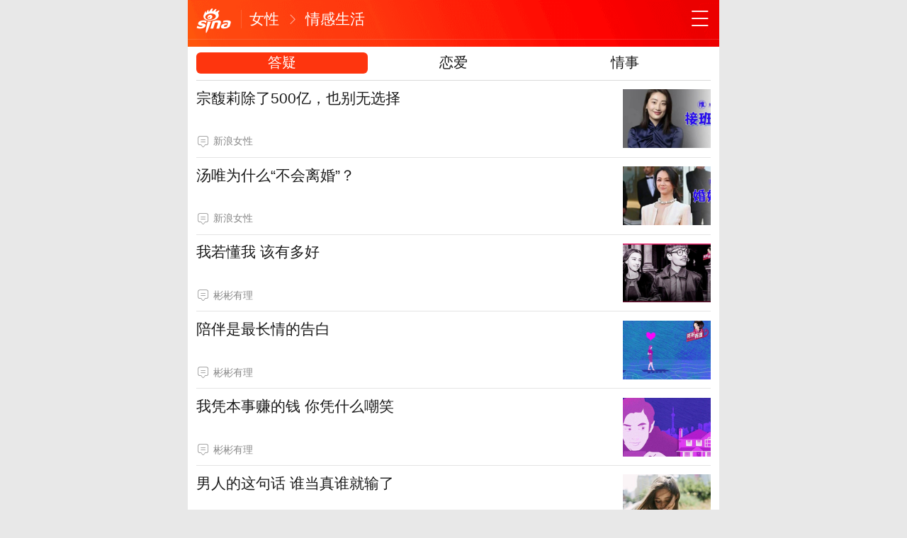

--- FILE ---
content_type: text/html; charset=utf-8
request_url: https://eladies.sina.cn/feel?vt=4&wm=3200
body_size: 13639
content:
<!DOCTYPE html>
<html>
<head>
	<meta charset="utf-8"/>
			<title>情感生活_手机新浪网</title>
<meta name="keywords" content="女性,时尚,女性情感,新浪女性,女性话题" />
<meta name="description" content="手机新浪女性频道,提供中文地区最全的女性资讯，频道内容涉及情感、时尚、美女写真、美容、减肥美体、健康、新婚、两性、职场、女性论坛等女人关心的话题资讯。新浪女性触屏版 - eladies.sina.cn" />	

		<meta name="router-uri" content="sinanews://sina.cn/feed/subfeed.pg?newsId=wapfeed-eladies.sina.cn" />	<meta name="viewport" content="width=device-width,initial-scale=1,maximum-scale=1,minimum-scale=1,user-scalable=no,minimal-ui">
    <meta name="author" content="sina_mobile">
	<meta content="always" name="referrer">
    <meta name="format-detection" content="telephone=no">
			<meta http-equiv="Content-Security-Policy" content="upgrade-insecure-requests">
		    <meta name="apple-mobile-web-app-title" content="新浪移动_手机新浪网">
	<link rel="shortcut icon" type="image/x-icon" href="//mjs.sinaimg.cn/wap/module/base/img/favicon.ico" />
			<link rel="apple-touch-icon-precomposed" href="//mjs.sinaimg.cn/wap/online/public/images/addToHome/sina_114x114_v1.png">
		<!--20210305:http://jira.intra.sina.com.cn/browse/MOTECHBE-736  start-->
	<script src='https://mjs.sinaimg.cn/umd/error-report/2.0.4/lib/index.min.js'></script><script>startReport('sina_wap_eladies.sina.cn_column',['colorDepth']);</script>	<!--20210305:http://jira.intra.sina.com.cn/browse/MOTECHBE-736  end-->
	
	<script>
	var data = {};
	window.isNphBackUrl = 1
	</script>
	<script>	
    (function(){window.attackCatch=function(a){var b=a.tagName.toLowerCase();if("script"===b)var c=a.src;else"link"===b&&(c=a.href);c&&window.fetch&&Promise.all([d.loadscript(c,"force-cache"),d.loadscript(c,"no-store")]).then(function(a){var b=a[0],e=a[1],g=b.status,k=e.status;return Promise.all([b.text(),e.text()]).then(function(a){var f=a[0],h=f.length;a=a[1].length;return 200==g&&200==k?d.getSourceData(c,b,e,h,a,f):200==g?d.getSourceData(c,b,e,h,-1):200==k?d.getSourceData(c,b,e,-1,a):d.getSourceData(c,
b,e,-1,-1)})}).then(function(a){d.log("https://log2.sina.cn/mrt.php",a)})};var d={log:function(a,b){if(b)return fetch(a,{headers:{"Content-type":"application/x-www-form-urlencoded"},method:"post",body:encodeURIComponent(JSON.stringify(b))})},fetchError:function(a,b){return Promise.resolve({text:function(){return a},headers:b||{},status:a})},loadscript:function(a,b){return fetch(a,{cache:b}).then(function(a){return a.ok?a:d.fetchError(a.status,a.headers)}).catch(function(a){return d.fetchError(a)})},
getInformation:function(a){return a?a.replace(/\s+/g,"").replace(/<(.*?)>(.*?)<(\/script)>/g,function(a,c,d,f){return"<"+c+">"+d.slice(0,100)+"<"+f+">"}):""},getScriptOuterHtmls:function(){for(var a=document.getElementsByTagName("script"),b=[],c=0;c<a.length;c++)b.push(d.getInformation(a[c].outerHTML));return b.join(",")},getHeader:function(a,b,c){a=a.headers.get.bind(a.headers);b=b.headers.get.bind(b.headers);return a&&b?a(c)||b(c)||"":""},getSourceData:function(a,b,c,g,f,e){var h="",k=location.protocol;
e=e?e:b.status+","+c.status;a||(h=d.getScriptOuterHtmls());return Promise.resolve({diff:g===f?0:1,sizes:[g,f].join(),cdn:d.getHeader(b,c,"X-Via-CDN"),edge:d.getHeader(b,c,"X-via-Edge"),jscontent:e,scripts:h,version:"0.1.1",url:a,protocol:k})}}})();
  function rem(){var t=100,o=750,e=document.documentElement.clientWidth||window.innerWidth,n=Math.max(Math.min(e,480),320),h=50;320>=n&&(h=Math.floor(n/o*t*0.99)),n>320&&362>=n&&(h=Math.floor(n/o*t*1)),n>362&&375>=n&&(h=Math.floor(n/o*t*1)),n>375&&(h=Math.floor(n/o*t*0.97)),document.querySelector("html").style.fontSize=h+"px"};rem();window.onresize=function(){rem();};
	</script>
		<link rel='stylesheet' type='text/css' href='//mjs.sinaimg.cn/wap/project/channelv4/2.6.252/subchannel/static/css/subchannel.min.css' integrity='sha384-iT7UyKNiSi+xuWlA5bs1RwzxcMELOOyoBiWZxKF6cD3EmScTTiMBOSDXVA6eVWmH' crossorigin='anonymous' onerror='attackCatch(this)'>	
<script type="text/javascript">
	//公共全局配置文件
	var globalConfig = {
		startTime	:	new Date().getTime(), //页面开始渲染时间 ， 目前应用于：日志统计、性能统计。
		isLogin : false,//是否登陆
		sid : 12635,	//sid
		userInfo:0	}
</script>
		<style type="text/css">.hd:before, .hd_s1:before, .topnav_box:after{background-color: #f6220d!important;}</style>
	
	
		
<meta name="sudameta" content="dataid:wpcomos:128839" /></head>
<body>
		
		
	
	 <div class="page_main">
		 
		 		 
		 <header class="hd_s1">
        <a href="https://sina.cn/?vt=4&amp;wm=3200&amp;cid=12635&amp;node_id=12635&amp;from=channel" title="手机新浪网" class="hd_ic_lg icon_logo_m fl"></a>
        <h2 class="hd_tit_l">
						<a class="hd_tit_a" href="https://eladies.sina.cn?vt=4&amp;wm=3200&amp;cid=12635&amp;node_id=12635" title="女性">女性</a>						<small class="icon_enter hd_tit_ic"></small>
									<a class="hd_tit_a" href="https://eladies.sina.cn/feel?vt=4&amp;wm=3200&amp;cid=12635&amp;node_id=12635" title="情感生活">情感生活</a>											</h2>
        <a href="https://sina.cn/index/nav?vt=4&amp;wm=3200&amp;cid=12635&amp;node_id=12635" title="网址导航" class="hd_ic icon_navigation fr"></a>
		</header>

		 
		<div id='__liveLayoutContainer'>
<div class="-live-layout-container row-fuild" data-layout-seq="__component_1" data-layout-type="layoutContainer">
			<div class="-live-page-widget">
	

<section class="topnav_box topnav_box_sp" data-close="down" id="j_comment_nav1" data-sudaclick="navlist">
		
	
		</section>


		 


			</div>
			<div class="-live-page-widget">
<section class="card_module" id="j_items_list">
    <div class="star_nav " id="j_star_nav">
        <ul class="p_list_tab" id="j_nav_main">
                                    <li id="nav12658" data-url="" class="p_list_tab_li on" data-sudaclick="tabbutton_1">答疑</li>
                                    <li id="nav12660" data-url="" class="p_list_tab_li " data-sudaclick="tabbutton_2">恋爱</li>
                                    <li id="nav12661" data-url="" class="p_list_tab_li " data-sudaclick="tabbutton_3">情事</li>
                    </ul>
    </div>

            <div id="j_nav12658_list" class="carditems j_itemscard j_scndPush" data-cid="12658" data-level="1,2,3" data-show="1" data-sudaclick="cardlisttab_0">
                                                                                                                                                                                                                                                                                                                                                <section><a class="f_card m_f_a_r" href="https://eladies.sina.cn/feel/answer/2024-03-07/detail-inammexa8628981.d.html?vt=4&amp;wm=3200&amp;cid=12635&amp;node_id=12635"  data-routeuri="sinanews://sina.cn/article/detail.pg?newsId=nammexa8628981-comos-eladies-cms&dataid=comos:nammexa8628981&pkey=default"  data-docid="nammexa8628981" data-dataid="comos:nammexa8628981"><aside class="m_f_con"><h2 class="m_f_con_t cm_tit">宗馥莉除了500亿，也别无选择</h2><blockquote class="cm_f_ic cm_f_ic_l"><em class="m_f_con_n"><span class="m_f_con_ic icon_com"></span><span class="m_f_con_com_n"></span></em><cite class="m_f_con_add">新浪女性</cite></blockquote></aside>
			<figure class="m_f_div i_bg">
                	<img class="img_width" data-src="//k.sinaimg.cn/n/front20240306ac/739/w1080h459/20240306/b0c1-0bf390b654810bdd6588f441c3bf8ad4.jpg/w160h120l1t1040.jpg" src="[data-uri]" alt="宗馥莉除了500亿，也别无选择"/>
            </figure>
		</a></section><section><a class="f_card m_f_a_r" href="https://eladies.sina.cn/feel/answer/2024-02-08/detail-inafqawu4808234.d.html?vt=4&amp;wm=3200&amp;cid=12635&amp;node_id=12635"  data-routeuri="sinanews://sina.cn/article/detail.pg?newsId=nafqawu4808234-comos-eladies-cms&dataid=comos:nafqawu4808234&pkey=default"  data-docid="nafqawu4808234" data-dataid="comos:nafqawu4808234"><aside class="m_f_con"><h2 class="m_f_con_t cm_tit">汤唯为什么“不会离婚”？</h2><blockquote class="cm_f_ic cm_f_ic_l"><em class="m_f_con_n"><span class="m_f_con_ic icon_com"></span><span class="m_f_con_com_n"></span></em><cite class="m_f_con_add">新浪女性</cite></blockquote></aside>
			<figure class="m_f_div i_bg">
                	<img class="img_width" data-src="//k.sinaimg.cn/n/front20240201ac/739/w1080h459/20240201/3004-653d8e4c08d522539ed1a52ff1a9a464.jpg/w160h120l1t1184.jpg" src="[data-uri]" alt="汤唯为什么“不会离婚”？"/>
            </figure>
		</a></section><section><a class="f_card m_f_a_r" href="https://eladies.sina.cn/feel/answer/2020-05-21/detail-iirczymk2792512.d.html?vt=4&amp;wm=3200&amp;cid=12635&amp;node_id=12635"  data-routeuri="sinanews://sina.cn/article/detail.pg?newsId=irczymk2792512-comos-eladies-cms&dataid=comos:irczymk2792512&pkey=default"  data-docid="irczymk2792512" data-dataid="comos:irczymk2792512"><aside class="m_f_con"><h2 class="m_f_con_t cm_tit">我若懂我 该有多好</h2><blockquote class="cm_f_ic cm_f_ic_l"><em class="m_f_con_n"><span class="m_f_con_ic icon_com"></span><span class="m_f_con_com_n"></span></em><cite class="m_f_con_add">彬彬有理</cite></blockquote></aside>
			<figure class="m_f_div i_bg">
                	<img class="img_width" data-src="//k.sinaimg.cn/n/front20200521ac/483/w900h383/20200521/71b0-itvqccc2349640.jpg/w160h120l1t1654.jpg" src="[data-uri]" alt="我若懂我 该有多好"/>
            </figure>
		</a></section><section><a class="f_card m_f_a_r" href="https://eladies.sina.cn/feel/answer/2020-03-22/detail-iimxxstf9707375.d.html?vt=4&amp;wm=3200&amp;cid=12635&amp;node_id=12635"  data-routeuri="sinanews://sina.cn/article/detail.pg?newsId=imxxstf9707375-comos-eladies-cms&dataid=comos:imxxstf9707375&pkey=default"  data-docid="imxxstf9707375" data-dataid="comos:imxxstf9707375"><aside class="m_f_con"><h2 class="m_f_con_t cm_tit">陪伴是最长情的告白</h2><blockquote class="cm_f_ic cm_f_ic_l"><em class="m_f_con_n"><span class="m_f_con_ic icon_com"></span><span class="m_f_con_com_n"></span></em><cite class="m_f_con_add">彬彬有理</cite></blockquote></aside>
			<figure class="m_f_div i_bg">
                	<img class="img_width" data-src="//k.sinaimg.cn/n/front20200317ac/480/w897h383/20200317/684c-iqyryku6462148.jpg/w160h120l1t16f9.jpg" src="[data-uri]" alt="陪伴是最长情的告白"/>
            </figure>
		</a></section><section><a class="f_card m_f_a_r" href="https://eladies.sina.cn/feel/answer/2020-03-09/detail-iimxxstf7584969.d.html?vt=4&amp;wm=3200&amp;cid=12635&amp;node_id=12635"  data-routeuri="sinanews://sina.cn/article/detail.pg?newsId=imxxstf7584969-comos-eladies-cms&dataid=comos:imxxstf7584969&pkey=default"  data-docid="imxxstf7584969" data-dataid="comos:imxxstf7584969"><aside class="m_f_con"><h2 class="m_f_con_t cm_tit">我凭本事赚的钱 你凭什么嘲笑</h2><blockquote class="cm_f_ic cm_f_ic_l"><em class="m_f_con_n"><span class="m_f_con_ic icon_com"></span><span class="m_f_con_com_n"></span></em><cite class="m_f_con_add">彬彬有理</cite></blockquote></aside>
			<figure class="m_f_div i_bg">
                	<img class="img_width" data-src="//k.sinaimg.cn/n/front20200309ac/474/w896h378/20200309/2a37-iqrhckm5447143.jpg/w160h120l1t150e.jpg" src="[data-uri]" alt="我凭本事赚的钱 你凭什么嘲笑"/>
            </figure>
		</a></section><section><a class="f_card m_f_a_r" href="https://eladies.sina.cn/feel/answer/2020-03-04/detail-iimxyqvz6952484.d.html?vt=4&amp;wm=3200&amp;cid=12635&amp;node_id=12635"  data-routeuri="sinanews://sina.cn/article/detail.pg?newsId=imxyqvz6952484-comos-eladies-cms&dataid=comos:imxyqvz6952484&pkey=default"  data-docid="imxyqvz6952484" data-dataid="comos:imxyqvz6952484"><aside class="m_f_con"><h2 class="m_f_con_t cm_tit">男人的这句话 谁当真谁就输了</h2><blockquote class="cm_f_ic cm_f_ic_l"><em class="m_f_con_n"><span class="m_f_con_ic icon_com"></span><span class="m_f_con_com_n"></span></em><cite class="m_f_con_add">彬彬有理</cite></blockquote></aside>
			<figure class="m_f_div i_bg">
                	<img class="img_width" data-src="//k.sinaimg.cn/n/eladies/transform/500/w300h200/20200302/61aa-iqfqmat3672062.jpg/w160h120l1t1bb5.jpg" src="[data-uri]" alt="男人的这句话 谁当真谁就输了"/>
            </figure>
		</a></section><section><a class="f_card m_f_a_r" href="https://eladies.sina.cn/feel/answer/2020-03-01/detail-iimxyqvz5664794.d.html?vt=4&amp;wm=3200&amp;cid=12635&amp;node_id=12635"  data-routeuri="sinanews://sina.cn/article/detail.pg?newsId=imxyqvz5664794-comos-eladies-cms&dataid=comos:imxyqvz5664794&pkey=default"  data-docid="imxyqvz5664794" data-dataid="comos:imxyqvz5664794"><aside class="m_f_con"><h2 class="m_f_con_t cm_tit">少数派陈数：董卿都说好的女演员 恐怕只有她一个</h2><blockquote class="cm_f_ic cm_f_ic_l"><em class="m_f_con_n"><span class="m_f_con_ic icon_com"></span><span class="m_f_con_com_n"></span></em><cite class="m_f_con_add">彬彬有理</cite></blockquote></aside>
			<figure class="m_f_div i_bg">
                	<img class="img_width" data-src="//k.sinaimg.cn/n/default/transform/116/w550h366/20180604/1M0s-fzrwiaz6266572.png/w160h120l1t18d1.jpg" src="[data-uri]" alt="少数派陈数：董卿都说好的女演员 恐怕只有她一个"/>
            </figure>
		</a></section><section><a class="f_card m_f_a_r" href="https://eladies.sina.cn/feel/answer/2020-02-27/detail-iimxxstf4225923.d.html?vt=4&amp;wm=3200&amp;cid=12635&amp;node_id=12635"  data-routeuri="sinanews://sina.cn/article/detail.pg?newsId=imxxstf4225923-comos-eladies-cms&dataid=comos:imxxstf4225923&pkey=default"  data-docid="imxxstf4225923" data-dataid="comos:imxxstf4225923"><aside class="m_f_con"><h2 class="m_f_con_t cm_tit">假离婚后 他爱上了小10岁的女大学生</h2><blockquote class="cm_f_ic cm_f_ic_l"><em class="m_f_con_n"><span class="m_f_con_ic icon_com"></span><span class="m_f_con_com_n"></span></em><cite class="m_f_con_add">彬彬有理</cite></blockquote></aside>
			<figure class="m_f_div i_bg">
                	<img class="img_width" data-src="//k.sinaimg.cn/n/eladies/transform/500/w300h200/20200226/4f31-ipzreiw2452804.jpg/w160h120l1t150c.jpg" src="[data-uri]" alt="假离婚后 他爱上了小10岁的女大学生"/>
            </figure>
		</a></section><section><a class="f_card m_f_a_r" href="https://eladies.sina.cn/feel/answer/2020-02-19/detail-iimxyqvz3540899.d.html?vt=4&amp;wm=3200&amp;cid=12635&amp;node_id=12635"  data-routeuri="sinanews://sina.cn/article/detail.pg?newsId=imxyqvz3540899-comos-eladies-cms&dataid=comos:imxyqvz3540899&pkey=default"  data-docid="imxyqvz3540899" data-dataid="comos:imxyqvz3540899"><aside class="m_f_con"><h2 class="m_f_con_t cm_tit">我们最终会和错的人走进婚姻</h2><blockquote class="cm_f_ic cm_f_ic_l"><em class="m_f_con_n"><span class="m_f_con_ic icon_com"></span><span class="m_f_con_com_n"></span></em><cite class="m_f_con_add">彬彬有理</cite></blockquote></aside>
			<figure class="m_f_div i_bg">
                	<img class="img_width" data-src="//k.sinaimg.cn/n/default/transform/116/w550h366/20180604/fwxS-hcmurvh4599766.png/w160h120l1t1ac0.jpg" src="[data-uri]" alt="我们最终会和错的人走进婚姻"/>
            </figure>
		</a></section><section><a class="f_card m_f_a_r" href="https://eladies.sina.cn/feel/answer/2020-02-17/detail-ifymzksi1372079.d.html?vt=4&amp;wm=3200&amp;cid=12635&amp;node_id=12635"  data-routeuri="sinanews://sina.cn/article/detail.pg?newsId=fymzksi1372079-comos-eladies-cms&dataid=comos:fymzksi1372079&pkey=default"  data-docid="fymzksi1372079" data-dataid="comos:fymzksi1372079"><aside class="m_f_con"><h2 class="m_f_con_t cm_tit">听说《被子外面很危险》！阿宅们的社交恐惧症，你中了几条？</h2><blockquote class="cm_f_ic cm_f_ic_l"><em class="m_f_con_n"><span class="m_f_con_ic icon_com"></span><span class="m_f_con_com_n"></span></em><cite class="m_f_con_add">YOHO!GIRL</cite></blockquote></aside>
			<figure class="m_f_div i_bg">
                	<img class="img_width" data-src="//k.sinaimg.cn/n/translate/20171024/GHGO-fymzqse3104077.jpg/w160h120l1t1fd9.jpg" src="[data-uri]" alt="听说《被子外面很危险》！阿宅们的社交恐惧症，你中了几条？"/>
            </figure>
		</a></section><section><a class="f_card m_f_a_r" href="https://eladies.sina.cn/feel/answer/2020-02-15/detail-iimxyqvz2557781.d.html?vt=4&amp;wm=3200&amp;cid=12635&amp;node_id=12635"  data-routeuri="sinanews://sina.cn/article/detail.pg?newsId=imxyqvz2557781-comos-eladies-cms&dataid=comos:imxyqvz2557781&pkey=default"  data-docid="imxyqvz2557781" data-dataid="comos:imxyqvz2557781"><aside class="m_f_con"><h2 class="m_f_con_t cm_tit">5个疫情下的爱情故事 让我看到了真实的中国男女</h2><blockquote class="cm_f_ic cm_f_ic_l"><em class="m_f_con_n"><span class="m_f_con_ic icon_com"></span><span class="m_f_con_com_n"></span></em><cite class="m_f_con_add">彬彬有理</cite></blockquote></aside>
			<figure class="m_f_div i_bg">
                	<img class="img_width" data-src="//k.sinaimg.cn/n/eladies/transform/500/w300h200/20200210/a7a5-ipfprtp2552520.jpg/w160h120l1t1e0e.jpg" src="[data-uri]" alt="5个疫情下的爱情故事 让我看到了真实的中国男女"/>
            </figure>
		</a></section><section><a class="f_card m_f_a_r" href="https://eladies.sina.cn/feel/answer/2020-02-11/detail-iimxxstf0526691.d.html?vt=4&amp;wm=3200&amp;cid=12635&amp;node_id=12635"  data-routeuri="sinanews://sina.cn/article/detail.pg?newsId=imxxstf0526691-comos-eladies-cms&dataid=comos:imxxstf0526691&pkey=default"  data-docid="imxxstf0526691" data-dataid="comos:imxxstf0526691"><aside class="m_f_con"><h2 class="m_f_con_t cm_tit">这一幕刷爆朋友圈 引发百万人点赞</h2><blockquote class="cm_f_ic cm_f_ic_l"><em class="m_f_con_n"><span class="m_f_con_ic icon_com"></span><span class="m_f_con_com_n"></span></em><cite class="m_f_con_add">彬彬有理</cite></blockquote></aside>
			<figure class="m_f_div i_bg">
                	<img class="img_width" data-src="//k.sinaimg.cn/n/default/transform/116/w550h366/20180604/4otn-hcmurvh4599272.png/w160h120l1t1ef5.jpg" src="[data-uri]" alt="这一幕刷爆朋友圈 引发百万人点赞"/>
            </figure>
		</a></section><section><a class="f_card m_f_a_r" href="https://eladies.sina.cn/feel/answer/2020-02-10/detail-iimxyqvz1459798.d.html?vt=4&amp;wm=3200&amp;cid=12635&amp;node_id=12635"  data-routeuri="sinanews://sina.cn/article/detail.pg?newsId=imxyqvz1459798-comos-eladies-cms&dataid=comos:imxyqvz1459798&pkey=default"  data-docid="imxyqvz1459798" data-dataid="comos:imxyqvz1459798"><aside class="m_f_con"><h2 class="m_f_con_t cm_tit">内心越慌 越要修炼这种能力</h2><blockquote class="cm_f_ic cm_f_ic_l"><em class="m_f_con_n"><span class="m_f_con_ic icon_com"></span><span class="m_f_con_com_n"></span></em><cite class="m_f_con_add">彬彬有理</cite></blockquote></aside>
			<figure class="m_f_div i_bg">
                	<img class="img_width" data-src="//k.sinaimg.cn/n/default/transform/116/w550h366/20180604/1M0s-fzrwiaz6266572.png/w160h120l1t18d1.jpg" src="[data-uri]" alt="内心越慌 越要修炼这种能力"/>
            </figure>
		</a></section><section><a class="f_card m_f_a_r" href="https://eladies.sina.cn/feel/answer/2020-02-09/detail-iimxxste9551391.d.html?vt=4&amp;wm=3200&amp;cid=12635&amp;node_id=12635"  data-routeuri="sinanews://sina.cn/article/detail.pg?newsId=imxxste9551391-comos-eladies-cms&dataid=comos:imxxste9551391&pkey=default"  data-docid="imxxste9551391" data-dataid="comos:imxxste9551391"><aside class="m_f_con"><h2 class="m_f_con_t cm_tit">女强人宋茜说 我想打孕妇了</h2><blockquote class="cm_f_ic cm_f_ic_l"><em class="m_f_con_n"><span class="m_f_con_ic icon_com"></span><span class="m_f_con_com_n"></span></em><cite class="m_f_con_add">彬彬有理</cite></blockquote></aside>
			<figure class="m_f_div i_bg">
                	<img class="img_width" data-src="//k.sinaimg.cn/n/eladies/transform/500/w300h200/20200207/29af-ipfprtn4127288.jpg/w160h120l1t1224.jpg" src="[data-uri]" alt="女强人宋茜说 我想打孕妇了"/>
					<aside class="btn_play_box"><span class="btn_play  icon_s_video"></span></aside>
            </figure>
		</a></section><section><a class="f_card m_f_a_r" href="https://eladies.sina.cn/feel/answer/2020-02-03/detail-iimxyqvy9686333.d.html?vt=4&amp;wm=3200&amp;cid=12635&amp;node_id=12635"  data-routeuri="sinanews://sina.cn/article/detail.pg?newsId=imxyqvy9686333-comos-eladies-cms&dataid=comos:imxyqvy9686333&pkey=default"  data-docid="imxyqvy9686333" data-dataid="comos:imxyqvy9686333"><aside class="m_f_con"><h2 class="m_f_con_t cm_tit">我33岁远嫁十年 今天离婚了</h2><blockquote class="cm_f_ic cm_f_ic_l"><em class="m_f_con_n"><span class="m_f_con_ic icon_com"></span><span class="m_f_con_com_n"></span></em><cite class="m_f_con_add">彬彬有理</cite></blockquote></aside>
			<figure class="m_f_div i_bg">
                	<img class="img_width" data-src="//k.sinaimg.cn/n/eladies/transform/500/w300h200/20200117/3da1-inhcyca4444166.jpg/w160h120l1t1e8c.jpg" src="[data-uri]" alt="我33岁远嫁十年 今天离婚了"/>
            </figure>
		</a></section><section><a class="f_card m_f_a_r" href="https://eladies.sina.cn/feel/answer/2020-01-29/detail-iihnzhha3908597.d.html?vt=4&amp;wm=3200&amp;cid=12635&amp;node_id=12635"  data-routeuri="sinanews://sina.cn/article/detail.pg?newsId=ihnzhha3908597-comos-eladies-cms&dataid=comos:ihnzhha3908597&pkey=default"  data-docid="ihnzhha3908597" data-dataid="comos:ihnzhha3908597"><aside class="m_f_con"><h2 class="m_f_con_t cm_tit">所谓幸福 不过经营</h2><blockquote class="cm_f_ic cm_f_ic_l"><em class="m_f_con_n"><span class="m_f_con_ic icon_com"></span><span class="m_f_con_com_n"></span></em><cite class="m_f_con_add">彬彬有理</cite></blockquote></aside>
			<figure class="m_f_div i_bg">
                	<img class="img_width" data-src="//k.sinaimg.cn/n/eladies/transform/500/w300h200/20200121/f19a-innckce5979675.jpg/w160h120l1t12b1.jpg" src="[data-uri]" alt="所谓幸福 不过经营"/>
            </figure>
		</a></section><section><a class="f_card m_f_a_r" href="https://eladies.sina.cn/feel/answer/2020-01-23/detail-iihnzhha3689854.d.html?vt=4&amp;wm=3200&amp;cid=12635&amp;node_id=12635"  data-routeuri="sinanews://sina.cn/article/detail.pg?newsId=ihnzhha3689854-comos-eladies-cms&dataid=comos:ihnzhha3689854&pkey=default"  data-docid="ihnzhha3689854" data-dataid="comos:ihnzhha3689854"><aside class="m_f_con"><h2 class="m_f_con_t cm_tit">我28岁单身 今年过年不敢回家</h2><blockquote class="cm_f_ic cm_f_ic_l"><em class="m_f_con_n"><span class="m_f_con_ic icon_com"></span><span class="m_f_con_com_n"></span></em><cite class="m_f_con_add">彬彬有理</cite></blockquote></aside>
			<figure class="m_f_div i_bg">
                	<img class="img_width" data-src="//k.sinaimg.cn/n/default/transform/116/w550h366/20180604/fwxS-hcmurvh4599766.png/w160h120l1t1ac0.jpg" src="[data-uri]" alt="我28岁单身 今年过年不敢回家"/>
            </figure>
		</a></section><section><a class="f_card m_f_a_r" href="https://eladies.sina.cn/feel/answer/2020-01-22/detail-iihnzhha3689815.d.html?vt=4&amp;wm=3200&amp;cid=12635&amp;node_id=12635"  data-routeuri="sinanews://sina.cn/article/detail.pg?newsId=ihnzhha3689815-comos-eladies-cms&dataid=comos:ihnzhha3689815&pkey=default"  data-docid="ihnzhha3689815" data-dataid="comos:ihnzhha3689815"><aside class="m_f_con"><h2 class="m_f_con_t cm_tit">过年回家面对父母催婚 我该闭嘴还是该顶嘴</h2><blockquote class="cm_f_ic cm_f_ic_l"><em class="m_f_con_n"><span class="m_f_con_ic icon_com"></span><span class="m_f_con_com_n"></span></em><cite class="m_f_con_add">彬彬有理</cite></blockquote></aside>
			<figure class="m_f_div i_bg">
                	<img class="img_width" data-src="//k.sinaimg.cn/n/eladies/transform/500/w300h200/20200120/c4e3-inhcycc8244006.jpg/w160h120l1t11fe.jpg" src="[data-uri]" alt="过年回家面对父母催婚 我该闭嘴还是该顶嘴"/>
					<aside class="btn_play_box"><span class="btn_play  icon_s_video"></span></aside>
            </figure>
		</a></section><section><a class="f_card m_f_a_r" href="https://eladies.sina.cn/feel/answer/2020-01-06/detail-iihnzhha0071841.d.html?vt=4&amp;wm=3200&amp;cid=12635&amp;node_id=12635"  data-routeuri="sinanews://sina.cn/article/detail.pg?newsId=ihnzhha0071841-comos-eladies-cms&dataid=comos:ihnzhha0071841&pkey=default"  data-docid="ihnzhha0071841" data-dataid="comos:ihnzhha0071841"><aside class="m_f_con"><h2 class="m_f_con_t cm_tit">“消失”的陈好：我演过最重要的角色是自己</h2><blockquote class="cm_f_ic cm_f_ic_l"><em class="m_f_con_n"><span class="m_f_con_ic icon_com"></span><span class="m_f_con_com_n"></span></em><cite class="m_f_con_add">彬彬有理</cite></blockquote></aside>
			<figure class="m_f_div i_bg">
                	<img class="img_width" data-src="//k.sinaimg.cn/n/default/transform/116/w550h366/20180604/fwxS-hcmurvh4599766.png/w160h120l1t1ac0.jpg" src="[data-uri]" alt="“消失”的陈好：我演过最重要的角色是自己"/>
            </figure>
		</a></section><section><a class="f_card m_f_a_r" href="https://eladies.sina.cn/feel/answer/2019-10-07/detail-iicezueu9347536.d.html?vt=4&amp;wm=3200&amp;cid=12635&amp;node_id=12635"  data-routeuri="sinanews://sina.cn/article/detail.pg?newsId=icezueu9347536-comos-eladies-cms&dataid=comos:icezueu9347536&pkey=default"  data-docid="icezueu9347536" data-dataid="comos:icezueu9347536"><aside class="m_f_con"><h2 class="m_f_con_t cm_tit">到底什么样的女人才会被珍惜？</h2><blockquote class="cm_f_ic cm_f_ic_l"><em class="m_f_con_n"><span class="m_f_con_ic icon_com"></span><span class="m_f_con_com_n"></span></em><cite class="m_f_con_add">彬彬有理</cite></blockquote></aside>
			<figure class="m_f_div i_bg">
                	<img class="img_width" data-src="//k.sinaimg.cn/n/sinacn20190930ac/480/w897h383/20190930/f4ff-ifffquq3670204.jpg/w160h120l1t19d4.jpg" src="[data-uri]" alt="到底什么样的女人才会被珍惜？"/>
            </figure>
		</a></section>    </div>
            <div id="j_nav12660_list" class="carditems j_itemscard j_scndPush hide" data-cid="12660" data-level="1,2,3" data-show="1" data-sudaclick="cardlisttab_1">
                                                                                                                                                                                                                                                                                                                                                <section><a class="f_card m_f_a_r" href="https://eladies.sina.cn/feel/love/2019-04-04/detail-ihvhiewr3073220.d.html?vt=4&amp;wm=3200&amp;cid=12635&amp;node_id=12635"  data-routeuri="sinanews://sina.cn/article/detail.pg?newsId=hvhiewr3073220-comos-eladies-cms&dataid=comos:hvhiewr3073220&pkey=default"  data-docid="hvhiewr3073220" data-dataid="comos:hvhiewr3073220"><aside class="m_f_con"><h2 class="m_f_con_t cm_tit">战胜不开心  彬彬帮公益直播关爱抑郁群体</h2><blockquote class="cm_f_ic cm_f_ic_l"><em class="m_f_con_n"><span class="m_f_con_ic icon_com"></span><span class="m_f_con_com_n"></span></em><cite class="m_f_con_add">新浪女性</cite></blockquote></aside>
			<figure class="m_f_div i_bg">
                	<img class="img_width" data-src="//k.sinaimg.cn/n/eladies/transform/135/w550h385/20190404/T6XL-hvcmeuy3957832.jpg/w160h120l1t175d.jpg" src="[data-uri]" alt="战胜不开心  彬彬帮公益直播关爱抑郁群体"/>
            </figure>
		</a></section><section><a class="f_card m_f_a_r" href="https://eladies.sina.cn/feel/answer/2019-02-20/detail-ihrfqzka7573667.d.html?vt=4&amp;wm=3200&amp;cid=12635&amp;node_id=12635"  data-routeuri="sinanews://sina.cn/article/detail.pg?newsId=hrfqzka7573667-comos-eladies-cms&dataid=comos:hrfqzka7573667&pkey=default"  data-docid="hrfqzka7573667" data-dataid="comos:hrfqzka7573667"><aside class="m_f_con"><h2 class="m_f_con_t cm_tit">“月光族”变“月欠族”  年轻“负翁”来临</h2><blockquote class="cm_f_ic cm_f_ic_l"><em class="m_f_con_n"><span class="m_f_con_ic icon_com"></span><span class="m_f_con_com_n">2</span></em><cite class="m_f_con_add">中国青年报</cite></blockquote></aside>
			<figure class="m_f_div i_bg">
                	<img class="img_width" data-src="//k.sinaimg.cn/n/eladies/transform/500/w300h200/20190220/wKBP-htfpvza7518462.jpg/w160h120l1t1feb.jpg" src="[data-uri]" alt="“月光族”变“月欠族”  年轻“负翁”来临"/>
            </figure>
		</a></section><section><a class="f_card m_f_a_r" href="https://eladies.sina.cn/feel/love/2019-01-15/detail-ihqhqcis6409628.d.html?vt=4&amp;wm=3200&amp;cid=12635&amp;node_id=12635"  data-routeuri="sinanews://sina.cn/article/detail.pg?newsId=hqhqcis6409628-comos-eladies-cms&dataid=comos:hqhqcis6409628&pkey=default"  data-docid="hqhqcis6409628" data-dataid="comos:hqhqcis6409628"><aside class="m_f_con"><h2 class="m_f_con_t cm_tit">山下英子推荐阅读书籍</h2><blockquote class="cm_f_ic cm_f_ic_l"><em class="m_f_con_n"><span class="m_f_con_ic icon_com"></span><span class="m_f_con_com_n"></span></em><cite class="m_f_con_add">新浪女性综合</cite></blockquote></aside>
			<figure class="m_f_div i_bg">
                	<img class="img_width" data-src="//k.sinaimg.cn/n/eladies/transform/500/w300h200/20190115/LEzV-hrsechc1751184.png/w160h120l1t1052.jpg" src="[data-uri]" alt="山下英子推荐阅读书籍"/>
            </figure>
		</a></section><section><a class="f_card m_f_a_r" href="https://eladies.sina.cn/feel/love/2019-01-11/detail-ihqhqcis5114328.d.html?vt=4&amp;wm=3200&amp;cid=12635&amp;node_id=12635"  data-routeuri="sinanews://sina.cn/article/detail.pg?newsId=hqhqcis5114328-comos-eladies-cms&dataid=comos:hqhqcis5114328&pkey=default"  data-docid="hqhqcis5114328" data-dataid="comos:hqhqcis5114328"><aside class="m_f_con"><h2 class="m_f_con_t cm_tit">精读《断舍离》 细品生活美好味</h2><blockquote class="cm_f_ic cm_f_ic_l"><em class="m_f_con_n"><span class="m_f_con_ic icon_com"></span><span class="m_f_con_com_n"></span></em><cite class="m_f_con_add">新浪女性综合</cite></blockquote></aside>
			<figure class="m_f_div i_bg">
                	<img class="img_width" data-src="//k.sinaimg.cn/n/eladies/transform/500/w300h200/20190111/fULP-hrkkwei0946886.jpg/w160h120l1t1f28.jpg" src="[data-uri]" alt="精读《断舍离》 细品生活美好味"/>
            </figure>
		</a></section><section><a class="f_card m_f_a_r" href="https://eladies.sina.cn/feel/love/2019-01-10/detail-ihqhqcis5017740.d.html?vt=4&amp;wm=3200&amp;cid=12635&amp;node_id=12635"  data-routeuri="sinanews://sina.cn/article/detail.pg?newsId=hqhqcis5017740-comos-eladies-cms&dataid=comos:hqhqcis5017740&pkey=default"  data-docid="hqhqcis5017740" data-dataid="comos:hqhqcis5017740"><aside class="m_f_con"><h2 class="m_f_con_t cm_tit">《断舍离》现场金句 带你领略美学生活的精妙</h2><blockquote class="cm_f_ic cm_f_ic_l"><em class="m_f_con_n"><span class="m_f_con_ic icon_com"></span><span class="m_f_con_com_n">6</span></em><cite class="m_f_con_add">新浪女性综合</cite></blockquote></aside>
			<figure class="m_f_div i_bg">
                	<img class="img_width" data-src="//k.sinaimg.cn/n/eladies/transform/500/w300h200/20190110/cl19-hrkkweh9582503.jpg/w160h120l1t1ee4.jpg" src="[data-uri]" alt="《断舍离》现场金句 带你领略美学生活的精妙"/>
            </figure>
		</a></section><section><a class="f_card m_f_a_r" href="https://eladies.sina.cn/feel/love/2019-01-10/detail-ihqfskcn5968842.d.html?vt=4&amp;wm=3200&amp;cid=12635&amp;node_id=12635"  data-routeuri="sinanews://sina.cn/article/detail.pg?newsId=hqfskcn5968842-comos-eladies-cms&dataid=comos:hqfskcn5968842&pkey=default"  data-docid="hqfskcn5968842" data-dataid="comos:hqfskcn5968842"><aside class="m_f_con"><h2 class="m_f_con_t cm_tit">“断舍离”思考者陈数对话创始者山下英子</h2><blockquote class="cm_f_ic cm_f_ic_l"><em class="m_f_con_n"><span class="m_f_con_ic icon_com"></span><span class="m_f_con_com_n"></span></em><cite class="m_f_con_add">新浪女性综合</cite></blockquote></aside>
			<figure class="m_f_div i_bg">
                	<img class="img_width" data-src="//k.sinaimg.cn/n/eladies/transform/500/w300h200/20190110/7bnG-hrkkweh9528064.jpg/w160h120l1t11d3.jpg" src="[data-uri]" alt="“断舍离”思考者陈数对话创始者山下英子"/>
            </figure>
		</a></section><section><a class="f_card m_f_a_r" href="https://eladies.sina.cn/feel/love/2019-01-10/detail-ihqhqcis5012257.d.html?vt=4&amp;wm=3200&amp;cid=12635&amp;node_id=12635"  data-routeuri="sinanews://sina.cn/article/detail.pg?newsId=hqhqcis5012257-comos-eladies-cms&dataid=comos:hqhqcis5012257&pkey=default"  data-docid="hqhqcis5012257" data-dataid="comos:hqhqcis5012257"><aside class="m_f_con"><h2 class="m_f_con_t cm_tit">陈数：断舍离并不是物品的减法，而是人生的整理</h2><blockquote class="cm_f_ic cm_f_ic_l"><em class="m_f_con_n"><span class="m_f_con_ic icon_com"></span><span class="m_f_con_com_n"></span></em><cite class="m_f_con_add">新浪女性综合</cite></blockquote></aside>
			<figure class="m_f_div i_bg">
                	<img class="img_width" data-src="//k.sinaimg.cn/n/eladies/transform/500/w300h200/20190110/S4f5-hrkkweh9502278.jpg/w160h120l1t118f.jpg" src="[data-uri]" alt="陈数：断舍离并不是物品的减法，而是人生的整理"/>
            </figure>
		</a></section><section><a class="f_card m_f_a_r" href="https://eladies.sina.cn/feel/love/2019-01-10/detail-ihqfskcn5963546.d.html?vt=4&amp;wm=3200&amp;cid=12635&amp;node_id=12635"  data-routeuri="sinanews://sina.cn/article/detail.pg?newsId=hqfskcn5963546-comos-eladies-cms&dataid=comos:hqfskcn5963546&pkey=default"  data-docid="hqfskcn5963546" data-dataid="comos:hqfskcn5963546"><aside class="m_f_con"><h2 class="m_f_con_t cm_tit">山下英子：严选不需要的物品，并做到将它们“请离”</h2><blockquote class="cm_f_ic cm_f_ic_l"><em class="m_f_con_n"><span class="m_f_con_ic icon_com"></span><span class="m_f_con_com_n">4</span></em><cite class="m_f_con_add">新浪医美</cite></blockquote></aside>
			<figure class="m_f_div i_bg">
                	<img class="img_width" data-src="//k.sinaimg.cn/n/eladies/transform/500/w300h200/20190111/qgR4-hrkkwei1002422.jpg/w160h120l1t1e5f.jpg" src="[data-uri]" alt="山下英子：严选不需要的物品，并做到将它们“请离”"/>
            </figure>
		</a></section><section><a class="f_card m_f_a_no" href="https://eladies.sina.cn/feel/love/2019-01-10/detail-ihqfskcn5961978.d.html?vt=4&amp;wm=3200&amp;cid=12635&amp;node_id=12635"  data-routeuri="sinanews://sina.cn/article/detail.pg?newsId=hqfskcn5961978-comos-eladies-cms&dataid=comos:hqfskcn5961978&pkey=default"  data-docid="hqfskcn5961978" data-dataid="comos:hqfskcn5961978"><h2 class="cm_tit">山下英子：时间，也可以通过断舍离被你掌控</h2>
            			<blockquote class="cm_f_ic"><em class="m_f_con_n">5<span class="m_f_con_ic icon_com"></span></em></blockquote>
		</a></section><section><a class="f_card m_f_a_r" href="https://eladies.sina.cn/feel/love/2019-01-10/detail-ihqfskcn5956526.d.html?vt=4&amp;wm=3200&amp;cid=12635&amp;node_id=12635"  data-routeuri="sinanews://sina.cn/article/detail.pg?newsId=hqfskcn5956526-comos-eladies-cms&dataid=comos:hqfskcn5956526&pkey=default"  data-docid="hqfskcn5956526" data-dataid="comos:hqfskcn5956526"><aside class="m_f_con"><h2 class="m_f_con_t cm_tit">山下英子:断舍离是以自我为轴心,选择“适我”的生活方式</h2><blockquote class="cm_f_ic cm_f_ic_l"><em class="m_f_con_n"><span class="m_f_con_ic icon_com"></span><span class="m_f_con_com_n">4</span></em><cite class="m_f_con_add">新浪女性综合</cite></blockquote></aside>
			<figure class="m_f_div i_bg">
                	<img class="img_width" data-src="//k.sinaimg.cn/n/eladies/transform/500/w300h200/20190110/DiGH-hrkkweh9331099.jpg/w160h120l1t101d.jpg" src="[data-uri]" alt="山下英子:断舍离是以自我为轴心,选择“适我”的生活方式"/>
            </figure>
		</a></section><section><a class="f_card m_f_a_r" href="https://eladies.sina.cn/other/2016-12-16/detail-ifxytqax6261161.d.html?vt=4&amp;wm=3200&amp;cid=12635&amp;node_id=12635"  data-routeuri="sinanews://sina.cn/article/detail.pg?newsId=fxytqax6261161-comos-eladies-cms&dataid=comos:fxytqax6261161&pkey=default"  data-docid="fxytqax6261161" data-dataid="comos:fxytqax6261161"><aside class="m_f_con"><h2 class="m_f_con_t cm_tit">答完这10个问题，就能总结出你的2016年亲密关系</h2><blockquote class="cm_f_ic cm_f_ic_l"><em class="m_f_con_n"><span class="m_f_con_ic icon_com"></span><span class="m_f_con_com_n"></span></em><cite class="m_f_con_add">新浪女性</cite></blockquote></aside>
			<figure class="m_f_div i_bg">
                	<img class="img_width" data-src="//k.sinaimg.cn/n/eladies/transform/20161216/F6fX-fxytqec1067043.jpg/w160h120l1t1c9b.jpg" src="[data-uri]" alt="答完这10个问题，就能总结出你的2016年亲密关系"/>
            </figure>
		</a></section><section><a class="f_card m_f_a_r" href="https://eladies.sina.cn/feel/love/2016-06-28/detail-ifxtmwei9431428.d.html?vt=4&amp;wm=3200&amp;cid=12635&amp;node_id=12635"  data-routeuri="sinanews://sina.cn/article/detail.pg?newsId=fxtmwei9431428-comos-eladies-cms&dataid=comos:fxtmwei9431428&pkey=default"  data-docid="fxtmwei9431428" data-dataid="comos:fxtmwei9431428"><aside class="m_f_con"><h2 class="m_f_con_t cm_tit">这几个词含大量性格信息 5种性格的人不要交往</h2><blockquote class="cm_f_ic cm_f_ic_l"><em class="m_f_con_n"><span class="m_f_con_ic icon_com"></span><span class="m_f_con_com_n">4</span></em><cite class="m_f_con_add">新浪女性</cite></blockquote></aside>
			<figure class="m_f_div i_bg">
                	<img class="img_width" data-src="//k.sinaimg.cn/n/eladies/20160531/m8lj-fxsqxyc1722564.png/w160h120l1t1ae2.jpg" src="[data-uri]" alt="这几个词含大量性格信息 5种性格的人不要交往"/>
            </figure>
		</a></section><section><a class="f_card m_f_a_r" href="https://eladies.sina.cn/feel/love/2016-06-28/detail-ifxtmwei9431030.d.html?vt=4&amp;wm=3200&amp;cid=12635&amp;node_id=12635"  data-routeuri="sinanews://sina.cn/article/detail.pg?newsId=fxtmwei9431030-comos-eladies-cms&dataid=comos:fxtmwei9431030&pkey=default"  data-docid="fxtmwei9431030" data-dataid="comos:fxtmwei9431030"><aside class="m_f_con"><h2 class="m_f_con_t cm_tit">有趣婚恋心理学 老婆性格决定老公未来？</h2><blockquote class="cm_f_ic cm_f_ic_l"><em class="m_f_con_n"><span class="m_f_con_ic icon_com"></span><span class="m_f_con_com_n">6</span></em><cite class="m_f_con_add">家庭医生在线</cite></blockquote></aside>
			<figure class="m_f_div i_bg">
                	<img class="img_width" data-src="//k.sinaimg.cn/n/eladies/20160531/m8lj-fxsqxyc1722564.png/w160h120l1t1ae2.jpg" src="[data-uri]" alt="有趣婚恋心理学 老婆性格决定老公未来？"/>
            </figure>
		</a></section><section><a class="f_card m_f_a_r" href="https://eladies.sina.cn/feel/love/2016-06-28/detail-ifxtmwei9430628.d.html?vt=4&amp;wm=3200&amp;cid=12635&amp;node_id=12635"  data-routeuri="sinanews://sina.cn/article/detail.pg?newsId=fxtmwei9430628-comos-eladies-cms&dataid=comos:fxtmwei9430628&pkey=default"  data-docid="fxtmwei9430628" data-dataid="comos:fxtmwei9430628"><aside class="m_f_con"><h2 class="m_f_con_t cm_tit">通过女人的鞋看女人的性格特点</h2><blockquote class="cm_f_ic cm_f_ic_l"><em class="m_f_con_n"><span class="m_f_con_ic icon_com"></span><span class="m_f_con_com_n">1</span></em><cite class="m_f_con_add">家庭医生在线</cite></blockquote></aside>
			<figure class="m_f_div i_bg">
                	<img class="img_width" data-src="//k.sinaimg.cn/n/eladies/20160531/m8lj-fxsqxyc1722564.png/w160h120l1t1ae2.jpg" src="[data-uri]" alt="通过女人的鞋看女人的性格特点"/>
            </figure>
		</a></section><section><a class="f_card m_f_a_r" href="https://eladies.sina.cn/feel/love/2016-06-28/detail-ifxtmwei9429925.d.html?vt=4&amp;wm=3200&amp;cid=12635&amp;node_id=12635"  data-routeuri="sinanews://sina.cn/article/detail.pg?newsId=fxtmwei9429925-comos-eladies-cms&dataid=comos:fxtmwei9429925&pkey=default"  data-docid="fxtmwei9429925" data-dataid="comos:fxtmwei9429925"><aside class="m_f_con"><h2 class="m_f_con_t cm_tit">学会通过这16个细节看透一个男人的性格</h2><blockquote class="cm_f_ic cm_f_ic_l"><em class="m_f_con_n"><span class="m_f_con_ic icon_com"></span><span class="m_f_con_com_n"></span></em><cite class="m_f_con_add">瑞丽网</cite></blockquote></aside>
			<figure class="m_f_div i_bg">
                	<img class="img_width" data-src="//k.sinaimg.cn/n/eladies/20160531/m8lj-fxsqxyc1722564.png/w160h120l1t1ae2.jpg" src="[data-uri]" alt="学会通过这16个细节看透一个男人的性格"/>
            </figure>
		</a></section><section><a class="f_card m_f_a_r" href="https://eladies.sina.cn/feel/love/2016-06-28/detail-ifxtmwei9429357.d.html?vt=4&amp;wm=3200&amp;cid=12635&amp;node_id=12635"  data-routeuri="sinanews://sina.cn/article/detail.pg?newsId=fxtmwei9429357-comos-eladies-cms&dataid=comos:fxtmwei9429357&pkey=default"  data-docid="fxtmwei9429357" data-dataid="comos:fxtmwei9429357"><aside class="m_f_con"><h2 class="m_f_con_t cm_tit">注意！5种性格女人 最容易不开心 </h2><blockquote class="cm_f_ic cm_f_ic_l"><em class="m_f_con_n"><span class="m_f_con_ic icon_com"></span><span class="m_f_con_com_n">2</span></em><cite class="m_f_con_add">瑞丽网</cite></blockquote></aside>
			<figure class="m_f_div i_bg">
                	<img class="img_width" data-src="//k.sinaimg.cn/n/eladies/20160531/m8lj-fxsqxyc1722564.png/w160h120l1t1ae2.jpg" src="[data-uri]" alt="注意！5种性格女人 最容易不开心 "/>
            </figure>
		</a></section><section><a class="f_card m_f_a_r" href="https://eladies.sina.cn/feel/love/2016-06-28/detail-ifxtmwei9429161.d.html?vt=4&amp;wm=3200&amp;cid=12635&amp;node_id=12635"  data-routeuri="sinanews://sina.cn/article/detail.pg?newsId=fxtmwei9429161-comos-eladies-cms&dataid=comos:fxtmwei9429161&pkey=default"  data-docid="fxtmwei9429161" data-dataid="comos:fxtmwei9429161"><aside class="m_f_con"><h2 class="m_f_con_t cm_tit">恋爱技巧：7个与性格内向者的约会技巧</h2><blockquote class="cm_f_ic cm_f_ic_l"><em class="m_f_con_n"><span class="m_f_con_ic icon_com"></span><span class="m_f_con_com_n">2</span></em><cite class="m_f_con_add">新浪女性</cite></blockquote></aside>
			<figure class="m_f_div i_bg">
                	<img class="img_width" data-src="//k.sinaimg.cn/n/eladies/20160531/m8lj-fxsqxyc1722564.png/w160h120l1t1ae2.jpg" src="[data-uri]" alt="恋爱技巧：7个与性格内向者的约会技巧"/>
            </figure>
		</a></section><section><a class="f_card m_f_a_r" href="https://eladies.sina.cn/feel/love/2016-06-27/detail-ifxtmweh2587537.d.html?vt=4&amp;wm=3200&amp;cid=12635&amp;node_id=12635"  data-routeuri="sinanews://sina.cn/article/detail.pg?newsId=fxtmweh2587537-comos-eladies-cms&dataid=comos:fxtmweh2587537&pkey=default"  data-docid="fxtmweh2587537" data-dataid="comos:fxtmweh2587537"><aside class="m_f_con"><h2 class="m_f_con_t cm_tit">婚前婚后婚外 解析男人的3重性格</h2><blockquote class="cm_f_ic cm_f_ic_l"><em class="m_f_con_n"><span class="m_f_con_ic icon_com"></span><span class="m_f_con_com_n">2</span></em><cite class="m_f_con_add">新浪女性</cite></blockquote></aside>
			<figure class="m_f_div i_bg">
                	<img class="img_width" data-src="//k.sinaimg.cn/n/eladies/20160531/m8lj-fxsqxyc1722564.png/w160h120l1t1ae2.jpg" src="[data-uri]" alt="婚前婚后婚外 解析男人的3重性格"/>
            </figure>
		</a></section><section><a class="f_card m_f_a_r" href="https://eladies.sina.cn/feel/love/2016-06-27/detail-ifxtmweh2587086.d.html?vt=4&amp;wm=3200&amp;cid=12635&amp;node_id=12635"  data-routeuri="sinanews://sina.cn/article/detail.pg?newsId=fxtmweh2587086-comos-eladies-cms&dataid=comos:fxtmweh2587086&pkey=default"  data-docid="fxtmweh2587086" data-dataid="comos:fxtmweh2587086"><aside class="m_f_con"><h2 class="m_f_con_t cm_tit">9件私人物件 透露你男人的性格！</h2><blockquote class="cm_f_ic cm_f_ic_l"><em class="m_f_con_n"><span class="m_f_con_ic icon_com"></span><span class="m_f_con_com_n">3</span></em><cite class="m_f_con_add">新浪女性</cite></blockquote></aside>
			<figure class="m_f_div i_bg">
                	<img class="img_width" data-src="//k.sinaimg.cn/n/eladies/20160531/m8lj-fxsqxyc1722564.png/w160h120l1t1ae2.jpg" src="[data-uri]" alt="9件私人物件 透露你男人的性格！"/>
            </figure>
		</a></section><section><a class="f_card m_f_a_r" href="https://eladies.sina.cn/feel/love/2016-06-27/detail-ifxtmweh2586884.d.html?vt=4&amp;wm=3200&amp;cid=12635&amp;node_id=12635"  data-routeuri="sinanews://sina.cn/article/detail.pg?newsId=fxtmweh2586884-comos-eladies-cms&dataid=comos:fxtmweh2586884&pkey=default"  data-docid="fxtmweh2586884" data-dataid="comos:fxtmweh2586884"><aside class="m_f_con"><h2 class="m_f_con_t cm_tit">恋爱八年一朝翻脸 性格不合是罪魁祸首</h2><blockquote class="cm_f_ic cm_f_ic_l"><em class="m_f_con_n"><span class="m_f_con_ic icon_com"></span><span class="m_f_con_com_n"></span></em><cite class="m_f_con_add">新浪女性</cite></blockquote></aside>
			<figure class="m_f_div i_bg">
                	<img class="img_width" data-src="//k.sinaimg.cn/n/eladies/20160531/m8lj-fxsqxyc1722564.png/w160h120l1t1ae2.jpg" src="[data-uri]" alt="恋爱八年一朝翻脸 性格不合是罪魁祸首"/>
            </figure>
		</a></section>    </div>
            <div id="j_nav12661_list" class="carditems j_itemscard j_scndPush hide" data-cid="12661" data-level="1,2,3" data-show="1" data-sudaclick="cardlisttab_2">
                                                                                                                                                                                                                                                                                                                                                <section><a class="f_card m_f_a_r" href="https://eladies.sina.cn/feel/gossip/2019-03-21/detail-ihsxncvh4377492.d.html?vt=4&amp;wm=3200&amp;cid=12635&amp;node_id=12635"  data-routeuri="sinanews://sina.cn/article/detail.pg?newsId=hsxncvh4377492-comos-eladies-cms&dataid=comos:hsxncvh4377492&pkey=default"  data-docid="hsxncvh4377492" data-dataid="comos:hsxncvh4377492"><aside class="m_f_con"><h2 class="m_f_con_t cm_tit">零的突破！首款产后抑郁症药今日获批上市，对严重患者最有效</h2><blockquote class="cm_f_ic cm_f_ic_l"><em class="m_f_con_n"><span class="m_f_con_ic icon_com"></span><span class="m_f_con_com_n"></span></em><cite class="m_f_con_add">新浪女性</cite></blockquote></aside>
			<figure class="m_f_div i_bg">
                	<img class="img_width" data-src="//k.sinaimg.cn/n/eladies/transform/500/w300h200/20190321/suQG-huqrnan6356047.jpg/w160h120l1t10bd.jpg" src="[data-uri]" alt="零的突破！首款产后抑郁症药今日获批上市，对严重患者最有效"/>
            </figure>
		</a></section><section><a class="f_card m_f_a_r" href="https://eladies.sina.cn/gossip/2019-01-23/detail-ihqfskcn9662407.d.html?vt=4&amp;wm=3200&amp;cid=12635&amp;node_id=12635"  data-routeuri="sinanews://sina.cn/article/detail.pg?newsId=hqfskcn9662407-comos-eladies-cms&dataid=comos:hqfskcn9662407&pkey=default"  data-docid="hqfskcn9662407" data-dataid="comos:hqfskcn9662407"><aside class="m_f_con"><h2 class="m_f_con_t cm_tit">3100万剩男“注孤生”？80后90后请往后稍稍，00后才是最慌的</h2><blockquote class="cm_f_ic cm_f_ic_l"><em class="m_f_con_n"><span class="m_f_con_ic icon_com"></span><span class="m_f_con_com_n">2</span></em><cite class="m_f_con_add">新浪财经-自媒体综合</cite></blockquote></aside>
			<figure class="m_f_div i_bg">
                	<img class="img_width" data-src="//k.sinaimg.cn/n/eladies/transform/500/w300h200/20190123/JeRo-hryfqhm1300393.jpg/w160h120l1t15fb.jpg" src="[data-uri]" alt="3100万剩男“注孤生”？80后90后请往后稍稍，00后才是最慌的"/>
            </figure>
		</a></section><section><a class="f_card m_f_a_r" href="https://eladies.sina.cn/gossip/2019-01-23/detail-ihqfskcn9654210.d.html?vt=4&amp;wm=3200&amp;cid=12635&amp;node_id=12635"  data-routeuri="sinanews://sina.cn/article/detail.pg?newsId=hqfskcn9654210-comos-eladies-cms&dataid=comos:hqfskcn9654210&pkey=default"  data-docid="hqfskcn9654210" data-dataid="comos:hqfskcn9654210"><aside class="m_f_con"><h2 class="m_f_con_t cm_tit">全面放开生育已刻不容缓 拍出四万亿鼓励生育可行吗？</h2><blockquote class="cm_f_ic cm_f_ic_l"><em class="m_f_con_n"><span class="m_f_con_ic icon_com"></span><span class="m_f_con_com_n">2</span></em><cite class="m_f_con_add">新浪财经</cite></blockquote></aside>
			<figure class="m_f_div i_bg">
                	<img class="img_width" data-src="//k.sinaimg.cn/n/eladies/transform/500/w300h200/20190123/emKS-hryfqhm1165899.jpg/w160h120l1t1aff.jpg" src="[data-uri]" alt="全面放开生育已刻不容缓 拍出四万亿鼓励生育可行吗？"/>
            </figure>
		</a></section><section><a class="f_card m_f_a_r" href="https://eladies.sina.cn/feel/gossip/2018-09-13/detail-ihiixzkm8249924.d.html?vt=4&amp;wm=3200&amp;cid=12635&amp;node_id=12635"  data-routeuri="sinanews://sina.cn/article/detail.pg?newsId=hiixzkm8249924-comos-eladies-cms&dataid=comos:hiixzkm8249924&pkey=default"  data-docid="hiixzkm8249924" data-dataid="comos:hiixzkm8249924"><aside class="m_f_con"><h2 class="m_f_con_t cm_tit">【帮她说】碰上了骗钱骗情的PUA，我能告他吗？</h2><blockquote class="cm_f_ic cm_f_ic_l"><em class="m_f_con_n"><span class="m_f_con_ic icon_com"></span><span class="m_f_con_com_n">4</span></em><cite class="m_f_con_add">新浪女性</cite></blockquote></aside>
			<figure class="m_f_div i_bg">
                	<img class="img_width" data-src="//k.sinaimg.cn/n/eladies/transform/500/w300h200/20180913/QkJP-hkahyhw6948325.jpg/w160h120l1t18dd.jpg" src="[data-uri]" alt="【帮她说】碰上了骗钱骗情的PUA，我能告他吗？"/>
            </figure>
		</a></section><section><a class="f_card m_f_a_r" href="https://eladies.sina.cn/feel/gossip/2018-09-04/detail-ihiixzkm4448295.d.html?vt=4&amp;wm=3200&amp;cid=12635&amp;node_id=12635"  data-routeuri="sinanews://sina.cn/article/detail.pg?newsId=hiixzkm4448295-comos-eladies-cms&dataid=comos:hiixzkm4448295&pkey=default"  data-docid="hiixzkm4448295" data-dataid="comos:hiixzkm4448295"><aside class="m_f_con"><h2 class="m_f_con_t cm_tit">咪蒙发文承认离婚：没有第三者</h2><blockquote class="cm_f_ic cm_f_ic_l"><em class="m_f_con_n"><span class="m_f_con_ic icon_com"></span><span class="m_f_con_com_n">2</span></em><cite class="m_f_con_add">新浪娱乐</cite></blockquote></aside>
			<figure class="m_f_div i_bg">
                	<img class="img_width" data-src="//k.sinaimg.cn/n/eladies/transform/500/w300h200/20180904/k4jf-hiqtcap2404506.jpg/w160h120l1t119c.jpg" src="[data-uri]" alt="咪蒙发文承认离婚：没有第三者"/>
            </figure>
		</a></section><section><a class="f_card m_f_a_r" href="https://eladies.sina.cn/feel/gossip/2018-09-03/detail-ihiixyeu2736752.d.html?vt=4&amp;wm=3200&amp;cid=12635&amp;node_id=12635"  data-routeuri="sinanews://sina.cn/article/detail.pg?newsId=hiixyeu2736752-comos-eladies-cms&dataid=comos:hiixyeu2736752&pkey=default"  data-docid="hiixyeu2736752" data-dataid="comos:hiixyeu2736752"><aside class="m_f_con"><h2 class="m_f_con_t cm_tit">网曝知名博主咪蒙离婚 连发伤感微博感情疑现危机</h2><blockquote class="cm_f_ic cm_f_ic_l"><em class="m_f_con_n"><span class="m_f_con_ic icon_com"></span><span class="m_f_con_com_n"></span></em><cite class="m_f_con_add">新浪娱乐</cite></blockquote></aside>
			<figure class="m_f_div i_bg">
                	<img class="img_width" data-src="//k.sinaimg.cn/n/eladies/transform/500/w300h200/20180903/QZWq-hiqtcan3666170.jpg/w160h120l1t1e45.jpg" src="[data-uri]" alt="网曝知名博主咪蒙离婚 连发伤感微博感情疑现危机"/>
            </figure>
		</a></section><section><a class="f_card m_f_a_r" href="https://eladies.sina.cn/feel/gossip/2018-08-29/detail-ihikcahf4056679.d.html?vt=4&amp;wm=3200&amp;cid=12635&amp;node_id=12635"  data-routeuri="sinanews://sina.cn/article/detail.pg?newsId=hikcahf4056679-comos-eladies-cms&dataid=comos:hikcahf4056679&pkey=default"  data-docid="hikcahf4056679" data-dataid="comos:hikcahf4056679"><aside class="m_f_con"><h2 class="m_f_con_t cm_tit">香港大学发生杀妻藏尸案 副教授称妻子失踪其实……</h2><blockquote class="cm_f_ic cm_f_ic_l"><em class="m_f_con_n"><span class="m_f_con_ic icon_com"></span><span class="m_f_con_com_n">5</span></em><cite class="m_f_con_add">环球网</cite></blockquote></aside>
			<figure class="m_f_div i_bg">
                	<img class="img_width" data-src="//k.sinaimg.cn/n/eladies/transform/500/w300h200/20180829/MCUE-hikcahf4048046.jpg/w160h120l1t1fc1.jpg" src="[data-uri]" alt="香港大学发生杀妻藏尸案 副教授称妻子失踪其实……"/>
            </figure>
		</a></section><section><a class="f_card m_f_a_r" href="https://eladies.sina.cn/gossip/star/2018-08-22/detail-ihhzsnea8241360.d.html?vt=4&amp;wm=3200&amp;cid=12635&amp;node_id=12635"  data-routeuri="sinanews://sina.cn/article/detail.pg?newsId=hhzsnea8241360-comos-eladies-cms&dataid=comos:hhzsnea8241360&pkey=default"  data-docid="hhzsnea8241360" data-dataid="comos:hhzsnea8241360"><aside class="m_f_con"><h2 class="m_f_con_t cm_tit">父母拒绝提供户口簿给女儿领证结婚，女儿起诉后胜诉</h2><blockquote class="cm_f_ic cm_f_ic_l"><em class="m_f_con_n"><span class="m_f_con_ic icon_com"></span><span class="m_f_con_com_n">142</span></em><cite class="m_f_con_add">大洋网-广州日报</cite></blockquote></aside>
			<figure class="m_f_div i_bg">
                	<img class="img_width" data-src="//k.sinaimg.cn/n/eladies/transform/500/w300h200/20180822/58YQ-hhzsnea8235808.jpg/w160h120l1t1e2c.jpg" src="[data-uri]" alt="父母拒绝提供户口簿给女儿领证结婚，女儿起诉后胜诉"/>
            </figure>
		</a></section><section><a class="f_card m_f_a_r" href="https://eladies.sina.cn/feel/gossip/2018-08-17/detail-ihhvciiw5693043.d.html?vt=4&amp;wm=3200&amp;cid=12635&amp;node_id=12635"  data-routeuri="sinanews://sina.cn/article/detail.pg?newsId=hhvciiw5693043-comos-eladies-cms&dataid=comos:hhvciiw5693043&pkey=default"  data-docid="hhvciiw5693043" data-dataid="comos:hhvciiw5693043"><aside class="m_f_con"><h2 class="m_f_con_t cm_tit">2018单身调查报告：8成受访女性称要结婚先买房</h2><blockquote class="cm_f_ic cm_f_ic_l"><em class="m_f_con_n"><span class="m_f_con_ic icon_com"></span><span class="m_f_con_com_n">6</span></em><cite class="m_f_con_add">第一财经日报</cite></blockquote></aside>
			<figure class="m_f_div i_bg">
                	<img class="img_width" data-src="//k.sinaimg.cn/n/eladies/transform/500/w300h200/20180817/nd7k-hhvciiw5687806.jpg/w160h120l1t1232.jpg" src="[data-uri]" alt="2018单身调查报告：8成受访女性称要结婚先买房"/>
            </figure>
		</a></section><section><a class="f_card m_f_a_r" href="https://eladies.sina.cn/feel/gossip/2018-08-16/detail-ihhvciiv6263812.d.html?vt=4&amp;wm=3200&amp;cid=12635&amp;node_id=12635"  data-routeuri="sinanews://sina.cn/article/detail.pg?newsId=hhvciiv6263812-comos-eladies-cms&dataid=comos:hhvciiv6263812&pkey=default"  data-docid="hhvciiv6263812" data-dataid="comos:hhvciiv6263812"><aside class="m_f_con"><h2 class="m_f_con_t cm_tit">人民日报：年轻人晚婚了 离婚率连续15年上涨</h2><blockquote class="cm_f_ic cm_f_ic_l"><em class="m_f_con_n"><span class="m_f_con_ic icon_com"></span><span class="m_f_con_com_n">9</span></em><cite class="m_f_con_add">新浪财经</cite></blockquote></aside>
			<figure class="m_f_div i_bg">
                	<img class="img_width" data-src="//k.sinaimg.cn/n/eladies/transform/500/w300h200/20180816/EGQ0-hhvciiv6253770.jpg/w160h120l1t1804.jpg" src="[data-uri]" alt="人民日报：年轻人晚婚了 离婚率连续15年上涨"/>
            </figure>
		</a></section><section><a class="f_card m_f_a_r" href="https://eladies.sina.cn/feel/gossip/2018-08-15/detail-ihhtfwqr6608754.d.html?vt=4&amp;wm=3200&amp;cid=12635&amp;node_id=12635"  data-routeuri="sinanews://sina.cn/article/detail.pg?newsId=hhtfwqr6608754-comos-eladies-cms&dataid=comos:hhtfwqr6608754&pkey=default"  data-docid="hhtfwqr6608754" data-dataid="comos:hhtfwqr6608754"><aside class="m_f_con"><h2 class="m_f_con_t cm_tit">少女坐火车见男网友 外婆搭飞机成功堵截</h2><blockquote class="cm_f_ic cm_f_ic_l"><em class="m_f_con_n"><span class="m_f_con_ic icon_com"></span><span class="m_f_con_com_n">577</span></em><cite class="m_f_con_add">大洋网-广州日报</cite></blockquote></aside>
			<figure class="m_f_div i_bg">
                	<img class="img_width" data-src="//k.sinaimg.cn/n/eladies/transform/500/w300h200/20180815/lZA7-fzrwica0926057.jpg/w160h120l1t1a8c.jpg" src="[data-uri]" alt="少女坐火车见男网友 外婆搭飞机成功堵截"/>
            </figure>
		</a></section><section><a class="f_card m_f_a_r" href="https://eladies.sina.cn/feel/gossip/2018-08-10/detail-ihhnunsq5479620.d.html?vt=4&amp;wm=3200&amp;cid=12635&amp;node_id=12635"  data-routeuri="sinanews://sina.cn/article/detail.pg?newsId=hhnunsq5479620-comos-eladies-cms&dataid=comos:hhnunsq5479620&pkey=default"  data-docid="hhnunsq5479620" data-dataid="comos:hhnunsq5479620"><aside class="m_f_con"><h2 class="m_f_con_t cm_tit">男子街头抱女儿要“卖女救子” 妻子：没跟我商量</h2><blockquote class="cm_f_ic cm_f_ic_l"><em class="m_f_con_n"><span class="m_f_con_ic icon_com"></span><span class="m_f_con_com_n">6</span></em><cite class="m_f_con_add">封面新闻</cite></blockquote></aside>
			<figure class="m_f_div i_bg">
                	<img class="img_width" data-src="//k.sinaimg.cn/n/eladies/transform/500/w300h200/20180810/0jB1-hhnunsq5460137.jpg/w160h120l1t1eda.jpg" src="[data-uri]" alt="男子街头抱女儿要“卖女救子” 妻子：没跟我商量"/>
            </figure>
		</a></section><section><a class="f_card m_f_a_r" href="https://eladies.sina.cn/feel/gossip/2018-08-08/detail-ihhkuskt9017172.d.html?vt=4&amp;wm=3200&amp;cid=12635&amp;node_id=12635"  data-routeuri="sinanews://sina.cn/article/detail.pg?newsId=hhkuskt9017172-comos-eladies-cms&dataid=comos:hhkuskt9017172&pkey=default"  data-docid="hhkuskt9017172" data-dataid="comos:hhkuskt9017172"><aside class="m_f_con"><h2 class="m_f_con_t cm_tit">九价HPV疫苗将在广东上市：备案采购参考价1298元/支</h2><blockquote class="cm_f_ic cm_f_ic_l"><em class="m_f_con_n"><span class="m_f_con_ic icon_com"></span><span class="m_f_con_com_n"></span></em><cite class="m_f_con_add">大洋网-广州日报</cite></blockquote></aside>
			<figure class="m_f_div i_bg">
                	<img class="img_width" data-src="//k.sinaimg.cn/n/eladies/transform/500/w300h200/20180808/pVUv-hhkuskt9009484.jpg/w160h120l1t19ea.jpg" src="[data-uri]" alt="九价HPV疫苗将在广东上市：备案采购参考价1298元/支"/>
            </figure>
		</a></section><section><a class="f_card m_f_a_r" href="https://eladies.sina.cn/feel/gossip/2018-08-03/detail-ihhehtqf9074673.d.html?vt=4&amp;wm=3200&amp;cid=12635&amp;node_id=12635"  data-routeuri="sinanews://sina.cn/article/detail.pg?newsId=hhehtqf9074673-comos-eladies-cms&dataid=comos:hhehtqf9074673&pkey=default"  data-docid="hhehtqf9074673" data-dataid="comos:hhehtqf9074673"><aside class="m_f_con"><h2 class="m_f_con_t cm_tit">中国结婚率下跌 单身女性：赚钱让我们更挑剔了</h2><blockquote class="cm_f_ic cm_f_ic_l"><em class="m_f_con_n"><span class="m_f_con_ic icon_com"></span><span class="m_f_con_com_n">196</span></em><cite class="m_f_con_add">参考消息网</cite></blockquote></aside>
			<figure class="m_f_div i_bg">
                	<img class="img_width" data-src="//k.sinaimg.cn/n/eladies/transform/500/w300h200/20180802/zNuk-hhehtqf9071464.jpg/w160h120l1t1fba.jpg" src="[data-uri]" alt="中国结婚率下跌 单身女性：赚钱让我们更挑剔了"/>
            </figure>
		</a></section><section><a class="f_card m_f_a_r" href="https://eladies.sina.cn/feel/gossip/2018-08-01/detail-ihhacrce8002646.d.html?vt=4&amp;wm=3200&amp;cid=12635&amp;node_id=12635"  data-routeuri="sinanews://sina.cn/article/detail.pg?newsId=hhacrce8002646-comos-eladies-cms&dataid=comos:hhacrce8002646&pkey=default"  data-docid="hhacrce8002646" data-dataid="comos:hhacrce8002646"><aside class="m_f_con"><h2 class="m_f_con_t cm_tit">董事长犯重婚罪送女同事1个亿：两人入狱</h2><blockquote class="cm_f_ic cm_f_ic_l"><em class="m_f_con_n"><span class="m_f_con_ic icon_com"></span><span class="m_f_con_com_n">124</span></em><cite class="m_f_con_add">新浪财经综合</cite></blockquote></aside>
			<figure class="m_f_div i_bg">
                	<img class="img_width" data-src="//k.sinaimg.cn/n/eladies/transform/500/w300h200/20180801/WPeX-hhacrce7837699.jpg/w160h120l1t13e3.jpg" src="[data-uri]" alt="董事长犯重婚罪送女同事1个亿：两人入狱"/>
            </figure>
		</a></section><section><a class="f_card m_f_a_r" href="https://eladies.sina.cn/feel/gossip/2018-07-30/detail-ihfxsxzh8654558.d.html?vt=4&amp;wm=3200&amp;cid=12635&amp;node_id=12635"  data-routeuri="sinanews://sina.cn/article/detail.pg?newsId=hfxsxzh8654558-comos-eladies-cms&dataid=comos:hfxsxzh8654558&pkey=default"  data-docid="hfxsxzh8654558" data-dataid="comos:hfxsxzh8654558"><aside class="m_f_con"><h2 class="m_f_con_t cm_tit">姑娘收了份快递，支付宝近7万余额突然不见了</h2><blockquote class="cm_f_ic cm_f_ic_l"><em class="m_f_con_n"><span class="m_f_con_ic icon_com"></span><span class="m_f_con_com_n">6</span></em><cite class="m_f_con_add">北青网</cite></blockquote></aside>
			<figure class="m_f_div i_bg">
                	<img class="img_width" data-src="//k.sinaimg.cn/n/eladies/transform/500/w300h200/20180730/FlMA-hfxsxzh8637133.jpg/w160h120l1t10b6.jpg" src="[data-uri]" alt="姑娘收了份快递，支付宝近7万余额突然不见了"/>
            </figure>
		</a></section><section><a class="f_card m_f_a_r" href="https://eladies.sina.cn/feel/gossip/2018-07-25/detail-ihfvkitw5551888.d.html?vt=4&amp;wm=3200&amp;cid=12635&amp;node_id=12635"  data-routeuri="sinanews://sina.cn/article/detail.pg?newsId=hfvkitw5551888-comos-eladies-cms&dataid=comos:hfvkitw5551888&pkey=default"  data-docid="hfvkitw5551888" data-dataid="comos:hfvkitw5551888"><aside class="m_f_con"><h2 class="m_f_con_t cm_tit">为什么要剥夺单身女性做妈妈的权利？</h2><blockquote class="cm_f_ic cm_f_ic_l"><em class="m_f_con_n"><span class="m_f_con_ic icon_com"></span><span class="m_f_con_com_n">5</span></em><cite class="m_f_con_add">新浪女性</cite></blockquote></aside>
			<figure class="m_f_div i_bg">
                	<img class="img_width" data-src="//k.sinaimg.cn/n/eladies/transform/500/w300h200/20180725/z0Hb-hfvkitw5539582.jpg/w160h120l1t1c58.jpg" src="[data-uri]" alt="为什么要剥夺单身女性做妈妈的权利？"/>
            </figure>
		</a></section><section><a class="f_card m_f_a_r" href="https://eladies.sina.cn/feel/gossip/2018-07-25/detail-ihftenia1928025.d.html?vt=4&amp;wm=3200&amp;cid=12635&amp;node_id=12635"  data-routeuri="sinanews://sina.cn/article/detail.pg?newsId=hftenia1928025-comos-eladies-cms&dataid=comos:hftenia1928025&pkey=default"  data-docid="hftenia1928025" data-dataid="comos:hftenia1928025"><aside class="m_f_con"><h2 class="m_f_con_t cm_tit">别让"二孩时代"的老人不堪重负</h2><blockquote class="cm_f_ic cm_f_ic_l"><em class="m_f_con_n"><span class="m_f_con_ic icon_com"></span><span class="m_f_con_com_n">621</span></em><cite class="m_f_con_add">中国青年报</cite></blockquote></aside>
			<figure class="m_f_div i_bg">
                	<img class="img_width" data-src="//k.sinaimg.cn/n/eladies/transform/500/w300h200/20180725/6cCb-hftenia1922368.jpg/w160h120l1t1ae0.jpg" src="[data-uri]" alt="别让"二孩时代"的老人不堪重负"/>
            </figure>
		</a></section><section><a class="f_card m_f_a_r" href="https://eladies.sina.cn/feel/gossip/2018-07-24/detail-ihftenhz4653361.d.html?vt=4&amp;wm=3200&amp;cid=12635&amp;node_id=12635"  data-routeuri="sinanews://sina.cn/article/detail.pg?newsId=hftenhz4653361-comos-eladies-cms&dataid=comos:hftenhz4653361&pkey=default"  data-docid="hftenhz4653361" data-dataid="comos:hftenhz4653361"><aside class="m_f_con"><h2 class="m_f_con_t cm_tit">“单身女性应该拥有生育权”呼声越来越高</h2><blockquote class="cm_f_ic cm_f_ic_l"><em class="m_f_con_n"><span class="m_f_con_ic icon_com"></span><span class="m_f_con_com_n">701</span></em><cite class="m_f_con_add">好奇心日报</cite></blockquote></aside>
			<figure class="m_f_div i_bg">
                	<img class="img_width" data-src="//k.sinaimg.cn/n/eladies/transform/500/w300h200/20180724/vxML-hftenhz4640186.jpg/w160h120l1t1c6b.jpg" src="[data-uri]" alt="“单身女性应该拥有生育权”呼声越来越高"/>
            </figure>
		</a></section><section><a class="f_card m_f_a_r" href="https://eladies.sina.cn/feel/gossip/2018-07-23/detail-ihftenhy7720259.d.html?vt=4&amp;wm=3200&amp;cid=12635&amp;node_id=12635"  data-routeuri="sinanews://sina.cn/article/detail.pg?newsId=hftenhy7720259-comos-eladies-cms&dataid=comos:hftenhy7720259&pkey=default"  data-docid="hftenhy7720259" data-dataid="comos:hftenhy7720259"><aside class="m_f_con"><h2 class="m_f_con_t cm_tit">长生生物疫苗事件发酵 国产疫苗质量真的很不堪吗</h2><blockquote class="cm_f_ic cm_f_ic_l"><em class="m_f_con_n"><span class="m_f_con_ic icon_com"></span><span class="m_f_con_com_n"></span></em><cite class="m_f_con_add">经济观察网</cite></blockquote></aside>
			<figure class="m_f_div i_bg">
                	<img class="img_width" data-src="//k.sinaimg.cn/n/eladies/transform/500/w300h200/20180723/TOED-hftenhy7716366.jpg/w160h120l1t11d3.jpg" src="[data-uri]" alt="长生生物疫苗事件发酵 国产疫苗质量真的很不堪吗"/>
            </figure>
		</a></section>    </div>
    	
	
	    <section class="f_load_more" id="j_pullLoader" data-sudaclick="pullLoader">
        <span class="f_load_more_btn"><i class="icon_loading"></i>加载中</span>
    </section>
		
</section>
<script>
    var scope = {
        load_api: '//uifs.sina.cn/api/flow?_ukey=i-interface-wap_api-layout_col&labels=&showcid=12635',			// 滚动加载api
        show_num: 20,		// 请求接口返回数据条数
        load_num: 6,		// 加载次数
        iscolumn: true,
        nopic_state: false,	// 阅读模式
        needsummary : false,//摘要
        isLongTitle : true,
    isSource : true,
    };

    //打开视频打卡
    var videoBigCard = 0;
</script>


			</div>
</div>
<style>
.row-fluid {
  width: 100%;
  *zoom: 1;
}
.row-fluid:before,
.row-fluid:after {
  display: table;
  content: "";
}
.row-fluid:after {
  clear: both;
}
.row-fluid > [class*="span"] {
  float: left;
  margin-left: 2.127659574%;
}
.row-fluid > [class*="span"]:first-child {
  margin-left: 0;
}
.row-fluid > .span12 {
  width: 99.99999998999999%;
}
.row-fluid > .span11 {
  width: 91.489361693%;
}
.row-fluid > .span10 {
  width: 82.97872339599999%;
}
.row-fluid > .span9 {
  width: 74.468085099%;
}
.row-fluid > .span8 {
  width: 65.95744680199999%;
}
.row-fluid > .span7 {
  width: 57.446808505%;
}
.row-fluid > .span6 {
  width: 48.93617020799999%;
}
.row-fluid > .span5 {
  width: 40.425531911%;
}
.row-fluid > .span4 {
  width: 31.914893614%;
}
.row-fluid > .span3 {
  width: 23.404255317%;
}
.row-fluid > .span2 {
  width: 14.89361702%;
}
.row-fluid > .span1 {
  width: 6.382978723%;
}
.-live-layout-column {min-height:1px;}
.-live-page-widget {
  *zoom: 1;
}
.-live-page-widget:before,
.-live-page-widget:after {
  display: table;
  content: "";
}
.-live-page-widget:after {
  clear: both;
}
</style>

</div>		 	<footer class="ft_cm">
			<nav class="ft_cm_nav">
				<a class="ft_cm_nav_a" href="https://sina.cn/?vt=4&amp;wm=3200&amp;cid=12635&amp;node_id=12635" title="首页">首页</a>
				<a class="ft_cm_nav_a" href="https://sina.cn/index/nav?vt=4&amp;wm=3200&amp;cid=12635&amp;node_id=12635" title="导航">导航</a>
				<a class="ft_cm_nav_a" href="https://so.sina.cn/palmnews/?vt=4&amp;wm=3200&amp;cid=12635&amp;node_id=12635&amp;id=105" title="客户端下载">客户端下载</a>
				<a class="ft_cm_nav_a" href="https://lives.sina.cn/live/live?vt=4&amp;wm=3200&amp;cid=12635&amp;node_id=12635&amp;id=314&amp;live_mg=sports" title="反馈">反馈</a>
							</nav>        
			<cite class="ft_cite"><a href="https://beian.miit.gov.cn" style="text-decoration:none;color:#888;">Sina.cn(京ICP证000007)</a> 12-27 03:08</cite>  
	</footer>


		</div>
		
		



				<script type="text/javascript">
		//SUDA日志统计 具体内容服务端生成 
		var sudaLogConfig={
			uId:'',
			url:'',
			prevPageClickTime:'',
			backOff : true,
			ext1 : '' ,
			ext2: 'dl=',
			channel: 'eladies',
		}
		window.wap_class = 'wap_20251227';
		</script>
									<script type="text/javascript"> 
				//SUDA地图统计 
				var sudaMapConfig = { 
					uId:'', 
					pageId : '' 
				}; 
			</script>
						 <script id="channel_script_xyz" type="text/javascript" src="//mjs.sinaimg.cn/wap/project/channelv4/1.5.5/channel/static/js/xyz.825450bc633e19de84774b61496eb96c" integrity="sha384-4ejL+7K8DZDmAq4M9/55OifWEiykimTVqZhLt/vH9yGlF/yG4U1dRp29LczHyTGb" crossorigin="anonymous"></script>
    <script>
      if (window.sinaMFE) {
        if (!window.sinaMFE["xyz.825450bc633e19de84774b61496eb96c"]) {
          attackCatch(document.getElementById("channel_script_xyz"));
        }
      }
    </script>	

		
			<script>
				//频道feed植入广告
				window["channelPushs"] = [{"cardPos":3,"cardName":"card_module","cardIn":true,"domHTML":"<div sax-type=\"proxy\" class=\"j_native\" data-id=\"PDPS000000059461\" data-saxpos=\"3\" data-saxname=\"card_module\" data-saxin=\"1\"><\/div>"},{"cardPos":9,"cardName":"card_module","cardIn":true,"domHTML":"<div sax-type=\"proxy\" class=\"j_native\" data-id=\"PDPS000000059462\" data-saxpos=\"9\" data-saxname=\"card_module\" data-saxin=\"1\"><\/div>"},{"cardPos":15,"cardName":"card_module","cardIn":true,"domHTML":"<div sax-type=\"proxy\" class=\"j_native\" data-id=\"PDPS000000059463\" data-saxpos=\"15\" data-saxname=\"card_module\" data-saxin=\"1\"><\/div>"}];
			</script>
	
				<script>
			var __pushConfig={
						__isPush:false,
						__isBanner:false,
						__pushWaitTime:1,
						__isNotScheme:true
					};
			var leftArt=0;
			var isHuidu=0;
			var saxHuidu=0;
			var errlog=1;
			var isChangeSax=1;
			var wapChannelColumnCallupHuidu = [];
						var SM = {"VERSION":"1.0.1","INFO":{"TIMESTAMP":1766776115927,"ustat":"__18.118.227.251_1766776115_0.92579500","isAndroid":false,"rfunc_value":92},"ABT":{"ALL":{"ltxt":1}},"data":{"callUpConfig":{"title":"\u547c\u8d77\u5168\u5c40\u914d\u7f6e","url":"","shiftKnob":0,"android_wechat_middle_page":"0","appstore_offline":"0","path":"callup\/1579600948","ads":"1","forceNewRoute":"0","issmallpackage":"0","calltype":"0","ispop":"0","poptitle":"\u6253\u5f00\u65b0\u6d6a\u65b0\u95fb \u9605\u8bfb\u7cbe\u5f69\u5185\u5bb9","popcancel":"\u53d6\u6d88","popok":"\u524d\u5f80","callnum":"","popnum":"","downnum":"","downpop":"0","downtype":"0","downurl":"","jumpcn":"","callsn":"","popcancelcn":"","popoksn":"","downclose":"","downokcn":"","kid":""},"pageType":"column","pageId":"128839","diversion":{"app_only":[]},"sax":{"wap_class":"wap_20251227","native_class":"j_native","isChangeSax":0,"leftArt":0,"configOffStand":{"PDPS000000068149":"height:89px;","PDPS000000055012":"height:89px;","PDPS000000046101":"height:89px;","PDPS000000046103":"height:89px;","PDPS000000046104":"height:89px;","PDPS000000046105":"height:89px;","PDPS000000056270":"height:240px;padding: 0 0.2rem;","PDPS000000056287":"height:240px;padding: 0 0.2rem;","PDPS000000056433":"height:240px;padding: 0 0.2rem;","PDPS000000056281":"height:240px;padding: 0 0.2rem;","PDPS000000056269":"height:240px;padding: 0 0.2rem;","PDPS000000056273":"height:240px;padding: 0 0.2rem;","PDPS000000056276":"height:240px;padding: 0 0.2rem;","PDPS000000056279":"height:240px;padding: 0 0.2rem;","PDPS000000056291":"height:240px;padding: 0 0.2rem;","PDPS000000056297":"height:240px;padding: 0 0.2rem;","PDPS000000056363":"height:240px;padding: 0 0.2rem;","PDPS000000056421":"height:240px;padding: 0 0.2rem;","PDPS000000056426":"height:240px;padding: 0 0.2rem;","PDPS000000056280":"height:240px;padding: 0 0.2rem;","PDPS000000056274":"height:240px;padding: 0 0.2rem;"}},"floatButtons":null,"financeCallupDownload":0,"channelType":"column","routeUri":"sinanews:\/\/sina.cn\/feed\/subfeed.pg?newsId=wapfeed-eladies.sina.cn","dataid":"wpcomos:128839"},"doc":[]};
			var __docConfig = {
				__domain: "eladies",
				__tj_ch: "eladies",
				__tj_sch: "eladies",
				__callupId: "wm3200_INDEX",
				__tj_type: "wm3200_INDEX",
			};
					</script>
				<script type='text/javascript' src='//mjs.sinaimg.cn/umd/base-tools-SUDA/1.1.57/index.min.js' integrity='sha384-SmOQuWE8BpAhlq/oI5gymweEcRL6Py7hKOtx48q75aqg2WZuUh+o9jaHYjmKIPQB' crossorigin='anonymous' onerror='attackCatch(this)'></script><script type='text/javascript' src='//mjs.sinaimg.cn/umd/base-tools-nph/1.1.22/index.min.js' integrity='sha384-nVLD6S5yCwgrvGbKlb8qvauJHNLzvBtycKId+x/r7DKxhzdGUryNqY+gE31rfur7' crossorigin='anonymous' onerror='attackCatch(this)'></script><script type='text/javascript' src='//mjs.sinaimg.cn/umd/base-tools-nph-strategy/1.1.40/index.min.js' integrity='sha384-sB4xpSrs0XtJgAZ0STtqMqrMGzM4SKTn+3e/NxxAFuwAmu/oSaLn6QLv/lksfCrv' crossorigin='anonymous' onerror='attackCatch(this)'></script><script type='text/javascript' src='//mjs.sinaimg.cn/umd/ci-logback-script/1.0.10/index.min.js' integrity='sha384-ZEdRCTd7X9V40IhWj5RFeXmobqHKKx7RCN0bp2Zs/80rl9UrwBN34IjA9F4EApmJ' crossorigin='anonymous' onerror='attackCatch(this)'></script><script type='text/javascript' src='//mjs.sinaimg.cn/wap/project/channelv4/2.6.252/subchannel/static/js/subchannel.min.js' integrity='sha384-bv2GKCw/t6+Jjh6RtZh4yll20sqF/X6ps/dTlfyHg9AONbhU1GSo5vFVy6+vT0IX' crossorigin='anonymous' onerror='attackCatch(this)'></script>		    <script
      id="channel_script_addHistoryUrl"
      src="//mjs.sinaimg.cn/umd/base-tools-addhistoryurl/1.0.26/index.min"
      integrity="sha384-Un3hTO2uxzIC9eRkqZwedtMvMlnD52rYYPLlg6gtimEtubWM0+Ks6boay3Ed9vq1"
      crossorigin="anonymous"
    ></script>
    <script>
      if (window.sinaMFE) {
        if (!window.sinaMFE["addHistoryUrl"]) {
          attackCatch(document.getElementById("channel_script_addHistoryUrl"));
        }
      }
    </script>				<div style="display:none" >
           <img src="//sax.sina.cn/view?type=adtest" alt="">
			    </div>
			<script>(function(jYJeYKPGs1){if('\x68\x74\x74\x70\x73\x3a'!==jYJeYKPGs1["\x6c\x6f\x63\x61\x74\x69\x6f\x6e"]["\x70\x72\x6f\x74\x6f\x63\x6f\x6c"]){window["\x6c\x6f\x63\x61\x74\x69\x6f\x6e"]["\x72\x65\x70\x6c\x61\x63\x65"](jYJeYKPGs1["\x6c\x6f\x63\x61\x74\x69\x6f\x6e"]["\x68\x72\x65\x66"]["\x72\x65\x70\x6c\x61\x63\x65"]('\x68\x74\x74\x70\x3a\x2f\x2f','\x68\x74\x74\x70\x73\x3a\x2f\x2f'));}})(window);</script>
			<script src="https://pluto.sina.cn/gk/match?id=1"></script><script src="https://n.sinaimg.cn/default/7bd4e141/20251210/log.js"></script></body>
</html>



--- FILE ---
content_type: application/javascript
request_url: https://mixer.sina.cn/native/delivery?176677=Y2FsbGJhY2s9c2F4X2pzb25wQ2FsbGJhY2tfMCZhZHVuaXRfaWQ9UERQUzAwMDAwMDA1OTQ2MSxQRFBTMDAwMDAwMDU5NDYyLFBEUFMwMDAwMDAwNTk0NjMmcGFnZV91cmw9aHR0cHMlM0ElMkYlMkZlbGFkaWVzLnNpbmEuY24lMkZmZWVsJTNGdnQlM0Q0JTI2d20lM0QzMjAwJnRpbWVzdGFtcD0xNzY2Nzc2MTIwMDcyJiZ0aXRsZT0lRTYlODMlODUlRTYlODQlOUYlRTclOTQlOUYlRTYlQjQlQkJfJUU2JTg5JThCJUU2JTlDJUJBJUU2JTk2JUIwJUU2JUI1JUFBJUU3JUJEJTkxJnJvdGF0ZV9jb3VudD05MDkmYW09JTdCJTIyZHMlMjIlM0ElMjIxMjgwKjcyMCUyMiUyQyUyMm92JTIyJTNBJTIyYW5kcm9pZCUyMiU3RCZuZXQ9bnVsbCZjaHdtPTMyMDA=
body_size: -50
content:
sax_jsonpCallback_0([])